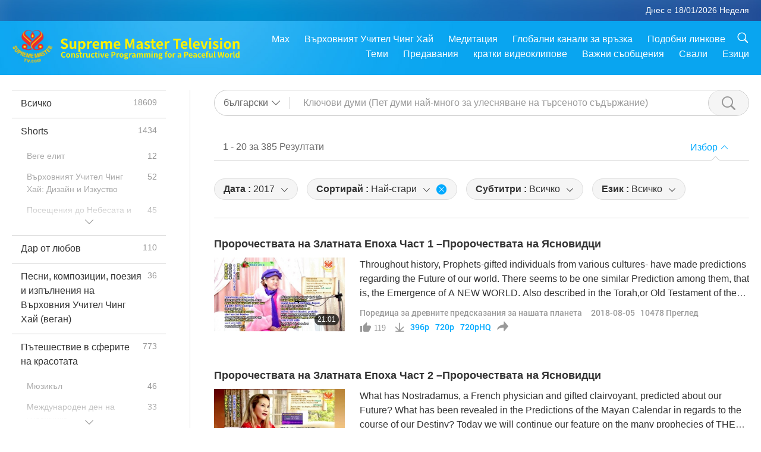

--- FILE ---
content_type: text/html; charset=UTF-8
request_url: https://www2.suprememastertv.com/bg1/search/loadmore?q=&type=AP&category=all&date1=2017&date2=&sort=oldest&subtitle=all&srange=all&original=0
body_size: 80175
content:
<div class="funs-box"><div class="srchs-container" id="srchs-container"><div class="srch-keywords-input"><div class="srch-loading srch-loading-pc" id="srch-loading"></div><div class="srch-limit"><div class="srch-lang" id="btn-srch-limit" tar="srch-lang-list" event="click" diffy="12"><div class="name" id="srch-lang-name">български</div><span class="ico-downr"></span></div><div class="line1"></div></div><div class="srch-inputbox"><div class="srch-loading srch-loading-mobile" id="srch-loading"></div><input type="text" class="srch-keywords" id="srch-keywords" pagename="search_page" placeholder="Ключови думи (Пет думи най-много за улесняване на търсеното съдържание)" srchtype="AP" srchcategory="all" slang="bg" srange="all" value="" autocomplete="off"><a href="./" class="btn-srch-clear ico-clear-search" id="btn-srch-clear">Изчистване</a><button class="btn-srch-submit ico-srch" id="btn-srch-submit"></button></div></div><div class="srch-keywords-list" id="srch-keywords-list"><div class="srch-keywords-links" id="srch-keywords-links"></div><div class="srch-keywords-list-close"><button class="ico-up" id="srch-keywords-list-close"></button></div></div></div><div class="result"><div class="nums">1&nbsp;-&nbsp;20&nbsp;за&nbsp;385&nbsp;Резултати</div><div class="more"></div><div class="btns"><div class="selection" id="btn-filter-bar">Избор</div></div></div><div class="filter" id="filter"><div class="fitem filter-mobile-types"><div class="type" id="btn-type"><span class="t1">Категория : </span>Поредица за древните предсказания за нашата планета</div><div class="ico-select"></div><div class="btn-clear" id="btn-type-category-clear"></div></div><div class="fitem" id="btn-float-menu" tar="float-menu-select-date" event="click" diffy="-5"><div class="type"><span class="t1">Дата : </span>2017</div><div class="ico-select"></div></div><div class="fitem" id="btn-float-menu" tar="float-menu-sort" event="click" diffy="-5"><div class="type"><span class="t1">Сортирай : </span>Най-стари</div><div class="ico-select"></div><div class="btn-clear" id="btn-sort-clear"></div></div><div class="fitem" id="btn-subtitles" tar="filter-menu-subtitles" data="all"><div class="type"><span class="t1">Субтитри : </span>Всичко</div><div class="ico-select"></div></div><div class="fitem" id="btn-audio" tar="filter-menu-audio" data="all"><div class="type"><span class="t1">Език : </span>Всичко</div><div class="ico-select"></div></div></div></div><article class="items" id="items"><div class="sbox"><h3 class="title"><a href="../../bg1/v/31502618485.html" target="_blank">Пророчествата на Златната Епоха Част 1 –Пророчествата на Ясновидци</a></h3><div class="contents"><div class="simage"><div class="simagebox" style="background-image: url(../../vimages/201808/0306-AP1s.jpg)"><a href="../../bg1/v/31502618485.html" class="ico-video" title="Пророчествата на Златната Епоха Част 1 –Пророчествата на Ясновидци" target="_blank"></a><img src="../../images/btn-video169.gif"><div class="info"><span class="length">21:01</span></div></div></div><div class="right"><h3 class="title-program"><a href="../../bg1/v/31502618485.html">Пророчествата на Златната Епоха Част 1 –Пророчествата на Ясновидци</a></h3><div class="abstract"><a href="../../bg1/v/31502618485.html" target="_blank">Throughout history, Prophets-gifted individuals from various cultures- have made predictions regarding the Future of our world. There seems to be one similar Prediction among them, that is, the Emergence of A NEW WORLD. Also described in the Torah,or Old Testament of the Bible. The Prediction of a promising future is also recorded in the New Testament of the Bible. It foresees the Second Coming of</a></div><div class="types types-pc"><div class="type"><a href="?type=AP">Поредица за древните предсказания за нашата планета</a></div><div class="time">2018-08-05&nbsp;&nbsp;&nbsp;<span id="counter-num" class="counter-31502618485">10478</span> Преглед</div></div><div class="downloads downloads-pc"><div class="liked ico-like-search" id="btn-like" data="31502618485"><span id="likenum">119</span></div><div class="ico-download-search download"><a href="https://video.suprememastertv.com/vod/video/download-mp4.php?file=2018/0805/0306-AP-Prophecies-of-the-Golden-Age-P1of2-700k.mp4" data="31502618485" id="btn-vdownload">396p</a><a href="https://video.suprememastertv.com/vod/video/download-mp4.php?file=2018/0805/0306-AP-Prophecies-of-the-Golden-Age-P1of2-2m.mp4" data="31502618485" id="btn-vdownload">720p</a><a href="https://video.suprememastertv.com/vod/video/download-mp4.php?file=2018/0805/0306-AP-Prophecies-of-the-Golden-Age-P1of2-6m.mp4" data="31502618485" id="btn-vdownload">720pHQ</a><div id="btn-share-mini"  class="share ico-share" title="Сподели" data-share-lang="bg" data-share-id="31502618485" data-share-title="Пророчествата на Златната Епоха Част 1 –Пророчествата на Ясновидци"></div></div></div></div></div><div class="types types-mobile"><div class="time">2018-08-05</div><div class="type"><a href="?type=AP">Поредица за древните предсказания за нашата планета</a></div><button class="ico-download download" id="btn-download-video" data="31502618485"></button><div id="btn-share-mini"  class="share ico-share" title="Сподели" data-share-lang="bg" data-share-id="31502618485" data-share-title="Пророчествата на Златната Епоха Част 1 –Пророчествата на Ясновидци"></div></div></div>

<div class="sbox"><h3 class="title"><a href="../../bg1/v/31881380950.html" target="_blank">Пророчествата на Златната Епоха Част 2 –Пророчествата на Ясновидци</a></h3><div class="contents"><div class="simage"><div class="simagebox" style="background-image: url(../../vimages/201808/0313-AP1s.jpg)"><a href="../../bg1/v/31881380950.html" class="ico-video" title="Пророчествата на Златната Епоха Част 2 –Пророчествата на Ясновидци" target="_blank"></a><img src="../../images/btn-video169.gif"><div class="info"><span class="length">41:19</span></div></div></div><div class="right"><h3 class="title-program"><a href="../../bg1/v/31881380950.html">Пророчествата на Златната Епоха Част 2 –Пророчествата на Ясновидци</a></h3><div class="abstract"><a href="../../bg1/v/31881380950.html" target="_blank">What has Nostradamus, a French physician and gifted clairvoyant, predicted about our Future? What has been revealed in the Predictions of the Mayan Calendar in regards to the course of our Destiny? Today we will continue our feature on the many prophecies of THE GOLDEN AGE. Throughout history, prophets - gifted individuals from various cultures - have made predictions regarding the Future of our w</a></div><div class="types types-pc"><div class="type"><a href="?type=AP">Поредица за древните предсказания за нашата планета</a></div><div class="time">2018-08-12&nbsp;&nbsp;&nbsp;<span id="counter-num" class="counter-31881380950">6431</span> Преглед</div></div><div class="downloads downloads-pc"><div class="liked ico-like-search" id="btn-like" data="31881380950"><span id="likenum">79</span></div><div class="ico-download-search download"><a href="https://video.suprememastertv.com/vod/video/download-mp4.php?file=2018/0812/0313-AP-Prophecy-of-the-Golden-Age-P2-700k.mp4" data="31881380950" id="btn-vdownload">396p</a><a href="https://video.suprememastertv.com/vod/video/download-mp4.php?file=2018/0812/0313-AP-Prophecy-of-the-Golden-Age-P2-2m.mp4" data="31881380950" id="btn-vdownload">720p</a><a href="https://video.suprememastertv.com/vod/video/download-mp4.php?file=2018/0812/0313-AP-Prophecy-of-the-Golden-Age-P2-6m.mp4" data="31881380950" id="btn-vdownload">720pHQ</a><div id="btn-share-mini"  class="share ico-share" title="Сподели" data-share-lang="bg" data-share-id="31881380950" data-share-title="Пророчествата на Златната Епоха Част 2 –Пророчествата на Ясновидци"></div></div></div></div></div><div class="types types-mobile"><div class="time">2018-08-12</div><div class="type"><a href="?type=AP">Поредица за древните предсказания за нашата планета</a></div><button class="ico-download download" id="btn-download-video" data="31881380950"></button><div id="btn-share-mini"  class="share ico-share" title="Сподели" data-share-lang="bg" data-share-id="31881380950" data-share-title="Пророчествата на Златната Епоха Част 2 –Пророчествата на Ясновидци"></div></div></div>

<div class="sbox"><h3 class="title"><a href="../../bg1/v/33863120155.html" target="_blank">Пророчество за Златната Епоха Част 3 – Пророчеството на Учителя Беинса Дуно</a></h3><div class="contents"><div class="simage"><div class="simagebox" style="background-image: url(../../vimages/201808/0320-AP1s.jpg)"><a href="../../bg1/v/33863120155.html" class="ico-video" title="Пророчество за Златната Епоха Част 3 – Пророчеството на Учителя Беинса Дуно" target="_blank"></a><img src="../../images/btn-video169.gif"><div class="info"><span class="length">24:26</span></div></div></div><div class="right"><h3 class="title-program"><a href="../../bg1/v/33863120155.html">Пророчество за Златната Епоха Част 3 – Пророчеството на Учителя Беинса Дуно</a></h3><div class="abstract"><a href="../../bg1/v/33863120155.html" target="_blank">Also known under the spiritual name of Beinsa Douno, was a being of a very high level of consciousness, at the same time an incomparable musician, who gave during His whole life an example of purity, wisdom, intelligence and creativity. He made a prophecy about the "end of time" and the coming of a new Golden Age of humanity. "During the passage of time, the consciousness of man traversed a very l</a></div><div class="types types-pc"><div class="type"><a href="?type=AP">Поредица за древните предсказания за нашата планета</a></div><div class="time">2018-08-19&nbsp;&nbsp;&nbsp;<span id="counter-num" class="counter-33863120155">7665</span> Преглед</div></div><div class="downloads downloads-pc"><div class="liked ico-like-search" id="btn-like" data="33863120155"><span id="likenum">90</span></div><div class="ico-download-search download"><a href="https://video.suprememastertv.com/vod/video/download-mp4.php?file=2018/0819/0320-AP-Master-Deunov-Part3-700k.mp4" data="33863120155" id="btn-vdownload">396p</a><a href="https://video.suprememastertv.com/vod/video/download-mp4.php?file=2018/0819/0320-AP-Master-Deunov-Part3-2m.mp4" data="33863120155" id="btn-vdownload">720p</a><a href="https://video.suprememastertv.com/vod/video/download-mp4.php?file=2018/0819/0320-AP-Master-Deunov-Part3-6m.mp4" data="33863120155" id="btn-vdownload">720pHQ</a><div id="btn-share-mini"  class="share ico-share" title="Сподели" data-share-lang="bg" data-share-id="33863120155" data-share-title="Пророчество за Златната Епоха Част 3 – Пророчеството на Учителя Беинса Дуно"></div></div></div></div></div><div class="types types-mobile"><div class="time">2018-08-19</div><div class="type"><a href="?type=AP">Поредица за древните предсказания за нашата планета</a></div><button class="ico-download download" id="btn-download-video" data="33863120155"></button><div id="btn-share-mini"  class="share ico-share" title="Сподели" data-share-lang="bg" data-share-id="33863120155" data-share-title="Пророчество за Златната Епоха Част 3 – Пророчеството на Учителя Беинса Дуно"></div></div></div>

<div class="sbox"><h3 class="title"><a href="../../bg1/v/35643558865.html" target="_blank">Пророчество за Златната Епоха Част 4 – Пророчеството на Учителя Беинса Дуно</a></h3><div class="contents"><div class="simage"><div class="simagebox" style="background-image: url(../../vimages/201808/0327-AP1s.jpg)"><a href="../../bg1/v/35643558865.html" class="ico-video" title="Пророчество за Златната Епоха Част 4 – Пророчеството на Учителя Беинса Дуно" target="_blank"></a><img src="../../images/btn-video169.gif"><div class="info"><span class="length">27:14</span></div></div></div><div class="right"><h3 class="title-program"><a href="../../bg1/v/35643558865.html">Пророчество за Златната Епоха Част 4 – Пророчеството на Учителя Беинса Дуно</a></h3><div class="abstract"><a href="../../bg1/v/35643558865.html" target="_blank">“The New Era is that of The Sixth Race.” The sixth race will build itself around the idea of Fraternity. There will be no more conflicts of personal interests; the single aspiration of each one will be to conform himself to the Law of Love. The Sixth Race will be that of Love. “It will emerge from the Pacific, so that the Most High can finally establish His place on this planet.” A new culture wil</a></div><div class="types types-pc"><div class="type"><a href="?type=AP">Поредица за древните предсказания за нашата планета</a></div><div class="time">2018-08-26&nbsp;&nbsp;&nbsp;<span id="counter-num" class="counter-35643558865">6777</span> Преглед</div></div><div class="downloads downloads-pc"><div class="liked ico-like-search" id="btn-like" data="35643558865"><span id="likenum">81</span></div><div class="ico-download-search download"><a href="https://video.suprememastertv.com/vod/video/download-mp4.php?file=2018/0826/0327-AP-Master-Deunov-Part4-700k.mp4" data="35643558865" id="btn-vdownload">396p</a><a href="https://video.suprememastertv.com/vod/video/download-mp4.php?file=2018/0826/0327-AP-Master-Deunov-Part4-2m.mp4" data="35643558865" id="btn-vdownload">720p</a><a href="https://video.suprememastertv.com/vod/video/download-mp4.php?file=2018/0826/0327-AP-Master-Deunov-Part4-6m.mp4" data="35643558865" id="btn-vdownload">720pHQ</a><div id="btn-share-mini"  class="share ico-share" title="Сподели" data-share-lang="bg" data-share-id="35643558865" data-share-title="Пророчество за Златната Епоха Част 4 – Пророчеството на Учителя Беинса Дуно"></div></div></div></div></div><div class="types types-mobile"><div class="time">2018-08-26</div><div class="type"><a href="?type=AP">Поредица за древните предсказания за нашата планета</a></div><button class="ico-download download" id="btn-download-video" data="35643558865"></button><div id="btn-share-mini"  class="share ico-share" title="Сподели" data-share-lang="bg" data-share-id="35643558865" data-share-title="Пророчество за Златната Епоха Част 4 – Пророчеството на Учителя Беинса Дуно"></div></div></div>

<div class="sbox"><h3 class="title"><a href="../../bg1/v/35643557433.html" target="_blank">Пророчество за Златната Епоха Част 5 – Пророчеството на Учителя Беинса Дуно</a></h3><div class="contents"><div class="simage"><div class="simagebox" style="background-image: url(../../vimages/201809/0334-AP1s.jpg)"><a href="../../bg1/v/35643557433.html" class="ico-video" title="Пророчество за Златната Епоха Част 5 – Пророчеството на Учителя Беинса Дуно" target="_blank"></a><img src="../../images/btn-video169.gif"><div class="info"><span class="length">37:49</span></div></div></div><div class="right"><h3 class="title-program"><a href="../../bg1/v/35643557433.html">Пророчество за Златната Епоха Част 5 – Пророчеството на Учителя Беинса Дуно</a></h3><div class="abstract"><a href="../../bg1/v/35643557433.html" target="_blank">“The light, the good, and justice will triumph.” The religions should be purified. All the believers will have to unite and to put themselves in agreement with one principle, that of placing loving as the base of all belief, whatever it may be. Love and Fraternity that is the common base! “Each flesh shall glorify God.” Only those that possess love in them will remain. A revolution that is grandio</a></div><div class="types types-pc"><div class="type"><a href="?type=AP">Поредица за древните предсказания за нашата планета</a></div><div class="time">2018-09-02&nbsp;&nbsp;&nbsp;<span id="counter-num" class="counter-35643557433">8932</span> Преглед</div></div><div class="downloads downloads-pc"><div class="liked ico-like-search" id="btn-like" data="35643557433"><span id="likenum">94</span></div><div class="ico-download-search download"><a href="https://video.suprememastertv.com/vod/video/download-mp4.php?file=2018/0902/0334-AP-Master-Deunov-Part5-700k.mp4" data="35643557433" id="btn-vdownload">396p</a><a href="https://video.suprememastertv.com/vod/video/download-mp4.php?file=2018/0902/0334-AP-Master-Deunov-Part5-2m.mp4" data="35643557433" id="btn-vdownload">720p</a><a href="https://video.suprememastertv.com/vod/video/download-mp4.php?file=2018/0902/0334-AP-Master-Deunov-Part5-6m.mp4" data="35643557433" id="btn-vdownload">720pHQ</a><div id="btn-share-mini"  class="share ico-share" title="Сподели" data-share-lang="bg" data-share-id="35643557433" data-share-title="Пророчество за Златната Епоха Част 5 – Пророчеството на Учителя Беинса Дуно"></div></div></div></div></div><div class="types types-mobile"><div class="time">2018-09-02</div><div class="type"><a href="?type=AP">Поредица за древните предсказания за нашата планета</a></div><button class="ico-download download" id="btn-download-video" data="35643557433"></button><div id="btn-share-mini"  class="share ico-share" title="Сподели" data-share-lang="bg" data-share-id="35643557433" data-share-title="Пророчество за Златната Епоха Част 5 – Пророчеството на Учителя Беинса Дуно"></div></div></div>

<div class="sbox"><h3 class="title"><a href="../../bg1/v/37528590423.html" target="_blank">Пророчество за Златната Епоха, част 6 - Пророчеството на Нострадамус</a></h3><div class="contents"><div class="simage"><div class="simagebox" style="background-image: url(../../vimages/201809/0362-AP1s.jpg)"><a href="../../bg1/v/37528590423.html" class="ico-video" title="Пророчество за Златната Епоха, част 6 - Пророчеството на Нострадамус" target="_blank"></a><img src="../../images/btn-video169.gif"><div class="info"><span class="length">21:58</span></div></div></div><div class="right"><h3 class="title-program"><a href="../../bg1/v/37528590423.html">Пророчество за Златната Епоха, част 6 - Пророчеството на Нострадамус</a></h3><div class="abstract"><a href="../../bg1/v/37528590423.html" target="_blank">"The Religion of the name of the seas will win out Against the sect of the son of Adaluncatif. The (other) obstinate lamented sect will be afraid. The two wounded by Aleph & Aleph." (The obscure name "Adaluncatif" represents the name of the Lawless One; "Aleph & Aleph" represent the names of the counter force.) "Hearing the affliction of His people, God the Creator will command that Satan be cast</a></div><div class="types types-pc"><div class="type"><a href="?type=AP">Поредица за древните предсказания за нашата планета</a></div><div class="time">2018-09-30&nbsp;&nbsp;&nbsp;<span id="counter-num" class="counter-37528590423">7511</span> Преглед</div></div><div class="downloads downloads-pc"><div class="liked ico-like-search" id="btn-like" data="37528590423"><span id="likenum">75</span></div><div class="ico-download-search download"><a href="https://video.suprememastertv.com/vod/video/download-mp4.php?file=2018/0930/0362-AP-Nostradamus-P6-700k.mp4" data="37528590423" id="btn-vdownload">396p</a><a href="https://video.suprememastertv.com/vod/video/download-mp4.php?file=2018/0930/0362-AP-Nostradamus-P6-2m.mp4" data="37528590423" id="btn-vdownload">720p</a><a href="https://video.suprememastertv.com/vod/video/download-mp4.php?file=2018/0930/0362-AP-Nostradamus-P6-6m.mp4" data="37528590423" id="btn-vdownload">720pHQ</a><div id="btn-share-mini"  class="share ico-share" title="Сподели" data-share-lang="bg" data-share-id="37528590423" data-share-title="Пророчество за Златната Епоха, част 6 - Пророчеството на Нострадамус"></div></div></div></div></div><div class="types types-mobile"><div class="time">2018-09-30</div><div class="type"><a href="?type=AP">Поредица за древните предсказания за нашата планета</a></div><button class="ico-download download" id="btn-download-video" data="37528590423"></button><div id="btn-share-mini"  class="share ico-share" title="Сподели" data-share-lang="bg" data-share-id="37528590423" data-share-title="Пророчество за Златната Епоха, част 6 - Пророчеството на Нострадамус"></div></div></div>

<div class="sbox"><h3 class="title"><a href="../../bg1/v/39355810826.html" target="_blank">Пророчество за Златната Епоха, част 7 - Пророчеството на Нострадамус</a></h3><div class="contents"><div class="simage"><div class="simagebox" style="background-image: url(../../vimages/201810/0369-AP1s.jpg)"><a href="../../bg1/v/39355810826.html" class="ico-video" title="Пророчество за Златната Епоха, част 7 - Пророчеството на Нострадамус" target="_blank"></a><img src="../../images/btn-video169.gif"><div class="info"><span class="length">25:53</span></div></div></div><div class="right"><h3 class="title-program"><a href="../../bg1/v/39355810826.html">Пророчество за Златната Епоха, част 7 - Пророчеството на Нострадамус</a></h3><div class="abstract"><a href="../../bg1/v/39355810826.html" target="_blank">Мишел дьо Нотрдам, най-известен като Нострадамус, е бил френски ясновидец, живял през 16 век. Днес той е известен като автора на „Пророчествата”, сбирка от 942 поетични четиристишя, предричащи бъдещи събития. През 1550 Нострадамус издал първите си Алманаси, като годишници, изброяващи поредица от събития за предстоящата година. През годините тези алманаси са съдържали най-малко 6338 предсказания. П</a></div><div class="types types-pc"><div class="type"><a href="?type=AP">Поредица за древните предсказания за нашата планета</a></div><div class="time">2018-10-07&nbsp;&nbsp;&nbsp;<span id="counter-num" class="counter-39355810826">8297</span> Преглед</div></div><div class="downloads downloads-pc"><div class="liked ico-like-search" id="btn-like" data="39355810826"><span id="likenum">107</span></div><div class="ico-download-search download"><a href="https://video.suprememastertv.com/vod/video/download-mp4.php?file=2018/1007/0369-AP-Nostradamus-P7-700k.mp4" data="39355810826" id="btn-vdownload">396p</a><a href="https://video.suprememastertv.com/vod/video/download-mp4.php?file=2018/1007/0369-AP-Nostradamus-P7-2m.mp4" data="39355810826" id="btn-vdownload">720p</a><a href="https://video.suprememastertv.com/vod/video/download-mp4.php?file=2018/1007/0369-AP-Nostradamus-P7-6m.mp4" data="39355810826" id="btn-vdownload">720pHQ</a><div id="btn-share-mini"  class="share ico-share" title="Сподели" data-share-lang="bg" data-share-id="39355810826" data-share-title="Пророчество за Златната Епоха, част 7 - Пророчеството на Нострадамус"></div></div></div></div></div><div class="types types-mobile"><div class="time">2018-10-07</div><div class="type"><a href="?type=AP">Поредица за древните предсказания за нашата планета</a></div><button class="ico-download download" id="btn-download-video" data="39355810826"></button><div id="btn-share-mini"  class="share ico-share" title="Сподели" data-share-lang="bg" data-share-id="39355810826" data-share-title="Пророчество за Златната Епоха, част 7 - Пророчеството на Нострадамус"></div></div></div>

<div class="sbox"><h3 class="title"><a href="../../bg1/v/39355809471.html" target="_blank">Пророчество за Златната Епоха, част 8 - Пророчеството на Нострадамус</a></h3><div class="contents"><div class="simage"><div class="simagebox" style="background-image: url(../../vimages/201810/0376-AP1s.jpg)"><a href="../../bg1/v/39355809471.html" class="ico-video" title="Пророчество за Златната Епоха, част 8 - Пророчеството на Нострадамус" target="_blank"></a><img src="../../images/btn-video169.gif"><div class="info"><span class="length">19:33</span></div></div></div><div class="right"><h3 class="title-program"><a href="../../bg1/v/39355809471.html">Пророчество за Златната Епоха, част 8 - Пророчеството на Нострадамус</a></h3><div class="abstract"><a href="../../bg1/v/39355809471.html" target="_blank">В едно от най-известните четиристишия на Нострадамус, пророкът предсказва времето на големи смутове почти в края на 20-ти век.„През 1999, в седмия месец, от небето ще дойде велик Крал на Терора: За да върне към живот великия Крал на Монголите, (който) Преди и след Марс (войната) царува в щастие.”„1999 година, седем месеца по-малко (1999 – 7 месеца=1998, войната в Косово е започнала п</a></div><div class="types types-pc"><div class="type"><a href="?type=AP">Поредица за древните предсказания за нашата планета</a></div><div class="time">2018-10-14&nbsp;&nbsp;&nbsp;<span id="counter-num" class="counter-39355809471">7849</span> Преглед</div></div><div class="downloads downloads-pc"><div class="liked ico-like-search" id="btn-like" data="39355809471"><span id="likenum">83</span></div><div class="ico-download-search download"><a href="https://video.suprememastertv.com/vod/video/download-mp4.php?file=2018/1014/0376-AP-Nostradamus-P8-700k.mp4" data="39355809471" id="btn-vdownload">396p</a><a href="https://video.suprememastertv.com/vod/video/download-mp4.php?file=2018/1014/0376-AP-Nostradamus-P8-2m.mp4" data="39355809471" id="btn-vdownload">720p</a><a href="https://video.suprememastertv.com/vod/video/download-mp4.php?file=2018/1014/0376-AP-Nostradamus-P8-6m.mp4" data="39355809471" id="btn-vdownload">720pHQ</a><div id="btn-share-mini"  class="share ico-share" title="Сподели" data-share-lang="bg" data-share-id="39355809471" data-share-title="Пророчество за Златната Епоха, част 8 - Пророчеството на Нострадамус"></div></div></div></div></div><div class="types types-mobile"><div class="time">2018-10-14</div><div class="type"><a href="?type=AP">Поредица за древните предсказания за нашата планета</a></div><button class="ico-download download" id="btn-download-video" data="39355809471"></button><div id="btn-share-mini"  class="share ico-share" title="Сподели" data-share-lang="bg" data-share-id="39355809471" data-share-title="Пророчество за Златната Епоха, част 8 - Пророчеството на Нострадамус"></div></div></div>

<div class="sbox"><h3 class="title"><a href="../../bg1/v/39355809329.html" target="_blank">Пророчество за Златната Епоха, част 9 - Пророчеството на Нострадамус</a></h3><div class="contents"><div class="simage"><div class="simagebox" style="background-image: url(../../vimages/201810/0383-AP1s.jpg)"><a href="../../bg1/v/39355809329.html" class="ico-video" title="Пророчество за Златната Епоха, част 9 - Пророчеството на Нострадамус" target="_blank"></a><img src="../../images/btn-video169.gif"><div class="info"><span class="length">29:27</span></div></div></div><div class="right"><h3 class="title-program"><a href="../../bg1/v/39355809329.html">Пророчество за Златната Епоха, част 9 - Пророчеството на Нострадамус</a></h3><div class="abstract"><a href="../../bg1/v/39355809329.html" target="_blank">God granted truth to the Massiah: "The Moon in the full of night over the high mountain, The new sage with a one-pointed mind sees it: By his disciples invited to be immortal." "His eyes in the middle, his hands on his breast, his body in the fire." The last sentence of the quatrain describes the Heavenly Light and Sound meditation practice, where Supreme Master Ching Hai concentrates at the Third</a></div><div class="types types-pc"><div class="type"><a href="?type=AP">Поредица за древните предсказания за нашата планета</a></div><div class="time">2018-10-21&nbsp;&nbsp;&nbsp;<span id="counter-num" class="counter-39355809329">6786</span> Преглед</div></div><div class="downloads downloads-pc"><div class="liked ico-like-search" id="btn-like" data="39355809329"><span id="likenum">68</span></div><div class="ico-download-search download"><a href="https://video.suprememastertv.com/vod/video/download-mp4.php?file=2018/1021/0383-AP-Nostradamus-P9-700k.mp4" data="39355809329" id="btn-vdownload">396p</a><a href="https://video.suprememastertv.com/vod/video/download-mp4.php?file=2018/1021/0383-AP-Nostradamus-P9-2m.mp4" data="39355809329" id="btn-vdownload">720p</a><a href="https://video.suprememastertv.com/vod/video/download-mp4.php?file=2018/1021/0383-AP-Nostradamus-P9-6m.mp4" data="39355809329" id="btn-vdownload">720pHQ</a><div id="btn-share-mini"  class="share ico-share" title="Сподели" data-share-lang="bg" data-share-id="39355809329" data-share-title="Пророчество за Златната Епоха, част 9 - Пророчеството на Нострадамус"></div></div></div></div></div><div class="types types-mobile"><div class="time">2018-10-21</div><div class="type"><a href="?type=AP">Поредица за древните предсказания за нашата планета</a></div><button class="ico-download download" id="btn-download-video" data="39355809329"></button><div id="btn-share-mini"  class="share ico-share" title="Сподели" data-share-lang="bg" data-share-id="39355809329" data-share-title="Пророчество за Златната Епоха, част 9 - Пророчеството на Нострадамус"></div></div></div>

<div class="sbox"><h3 class="title"><a href="../../bg1/v/42966845160.html" target="_blank">Пророчество за Златната Епоха, част 10 - Интервю с Анджеликс, Кристалното Дете – връзка с духа на Нострадамус</a></h3><div class="contents"><div class="simage"><div class="simagebox" style="background-image: url(../../vimages/201811/0397-AP1s.jpg)"><a href="../../bg1/v/42966845160.html" class="ico-video" title="Пророчество за Златната Епоха, част 10 - Интервю с Анджеликс, Кристалното Дете – връзка с духа на Нострадамус" target="_blank"></a><img src="../../images/btn-video169.gif"><div class="info"><span class="length">28:09</span></div></div></div><div class="right"><h3 class="title-program"><a href="../../bg1/v/42966845160.html">Пророчество за Златната Епоха, част 10 - Интервю с Анджеликс, Кристалното Дете – връзка с духа на Нострадамус</a></h3><div class="abstract"><a href="../../bg1/v/42966845160.html" target="_blank">I’m able to communicate with just about anything. When we realize our Divine connection, then it is impossible to disconnect from the animals’ existence and consume dead energy and suffering, as we’re no longer a vibrational match to that experience. More and more humans are realizing it is unnecessary to cause other beings to suffer. Veganism overall is the most ideal lifestyle to live. Yes, I’m</a></div><div class="types types-pc"><div class="type"><a href="?type=AP">Поредица за древните предсказания за нашата планета</a></div><div class="time">2018-11-04&nbsp;&nbsp;&nbsp;<span id="counter-num" class="counter-42966845160">9302</span> Преглед</div></div><div class="downloads downloads-pc"><div class="liked ico-like-search" id="btn-like" data="42966845160"><span id="likenum">78</span></div><div class="ico-download-search download"><a href="https://video.suprememastertv.com/vod/video/download-mp4.php?file=2018/1104/0397-AP-Nostradamus-P10-700k.mp4" data="42966845160" id="btn-vdownload">396p</a><a href="https://video.suprememastertv.com/vod/video/download-mp4.php?file=2018/1104/0397-AP-Nostradamus-P10-2m.mp4" data="42966845160" id="btn-vdownload">720p</a><a href="https://video.suprememastertv.com/vod/video/download-mp4.php?file=2018/1104/0397-AP-Nostradamus-P10-6m.mp4" data="42966845160" id="btn-vdownload">720pHQ</a><div id="btn-share-mini"  class="share ico-share" title="Сподели" data-share-lang="bg" data-share-id="42966845160" data-share-title="Пророчество за Златната Епоха, част 10 - Интервю с Анджеликс, Кристалното Дете – връзка с духа на Нострадамус"></div></div></div></div></div><div class="types types-mobile"><div class="time">2018-11-04</div><div class="type"><a href="?type=AP">Поредица за древните предсказания за нашата планета</a></div><button class="ico-download download" id="btn-download-video" data="42966845160"></button><div id="btn-share-mini"  class="share ico-share" title="Сподели" data-share-lang="bg" data-share-id="42966845160" data-share-title="Пророчество за Златната Епоха, част 10 - Интервю с Анджеликс, Кристалното Дете – връзка с духа на Нострадамус"></div></div></div>

<div class="sbox"><h3 class="title"><a href="../../bg1/v/42966845244.html" target="_blank">Multi-part Series on Ancient Predictions about our Planet: Prophecy of the Golden Age Part 11 – The Prophecy of Edgar Cayce</a></h3><div class="contents"><div class="simage"><div class="simagebox" style="background-image: url(../../vimages/201811/0404-AP1s.jpg)"><a href="../../bg1/v/42966845244.html" class="ico-video" title="Multi-part Series on Ancient Predictions about our Planet: Prophecy of the Golden Age Part 11 – The Prophecy of Edgar Cayce" target="_blank"></a><img src="../../images/btn-video169.gif"><div class="info"><span class="length">17:03</span></div></div></div><div class="right"><h3 class="title-program"><a href="../../bg1/v/42966845244.html">Multi-part Series on Ancient Predictions about our Planet: Prophecy of the Golden Age Part 11 – The Prophecy of Edgar Cayce</a></h3><div class="abstract"><a href="../../bg1/v/42966845244.html" target="_blank">American clairvoyant Edgar Cayce, also known as the “sleeping prophet.” Prophesize on a wide range of subjects, including environmental and spiritual predictions, relevant to climate change and present-day society. Edgar Cayce frequently prophesied the second coming of Christ. “He [Christ] will not leave thee desolate, but will come to thee…” Supreme Master Ching Hai has been promoting compassiona</a></div><div class="types types-pc"><div class="type"><a href="?type=AP">Поредица за древните предсказания за нашата планета</a></div><div class="time">2018-11-11&nbsp;&nbsp;&nbsp;<span id="counter-num" class="counter-42966845244">12704</span> Преглед</div></div><div class="downloads downloads-pc"><div class="liked ico-like-search" id="btn-like" data="42966845244"><span id="likenum">77</span></div><div class="ico-download-search download"><a href="https://video.suprememastertv.com/vod/video/download-mp4.php?file=2018/1111/0404-AP-P11-Edgar-Cayce-P1of2-700k.mp4" data="42966845244" id="btn-vdownload">396p</a><a href="https://video.suprememastertv.com/vod/video/download-mp4.php?file=2018/1111/0404-AP-P11-Edgar-Cayce-P1of2-2m.mp4" data="42966845244" id="btn-vdownload">720p</a><a href="https://video.suprememastertv.com/vod/video/download-mp4.php?file=2018/1111/0404-AP-P11-Edgar-Cayce-P1of2-6m.mp4" data="42966845244" id="btn-vdownload">720pHQ</a><div id="btn-share-mini"  class="share ico-share" title="Сподели" data-share-lang="bg" data-share-id="42966845244" data-share-title="Multi-part Series on Ancient Predictions about our Planet: Prophecy of the Golden Age Part 11 – The Prophecy of Edgar Cayce"></div></div></div></div></div><div class="types types-mobile"><div class="time">2018-11-11</div><div class="type"><a href="?type=AP">Поредица за древните предсказания за нашата планета</a></div><button class="ico-download download" id="btn-download-video" data="42966845244"></button><div id="btn-share-mini"  class="share ico-share" title="Сподели" data-share-lang="bg" data-share-id="42966845244" data-share-title="Multi-part Series on Ancient Predictions about our Planet: Prophecy of the Golden Age Part 11 – The Prophecy of Edgar Cayce"></div></div></div>

<div class="sbox"><h3 class="title"><a href="../../bg1/v/42966844316.html" target="_blank">Multi-part Series on Ancient Predictions about our Planet: Prophecy of the Golden Age Part 12 – The Prophecy of Edgar Cayce</a></h3><div class="contents"><div class="simage"><div class="simagebox" style="background-image: url(../../vimages/201811/0411-AP1s.jpg)"><a href="../../bg1/v/42966844316.html" class="ico-video" title="Multi-part Series on Ancient Predictions about our Planet: Prophecy of the Golden Age Part 12 – The Prophecy of Edgar Cayce" target="_blank"></a><img src="../../images/btn-video169.gif"><div class="info"><span class="length">32:45</span></div></div></div><div class="right"><h3 class="title-program"><a href="../../bg1/v/42966844316.html">Multi-part Series on Ancient Predictions about our Planet: Prophecy of the Golden Age Part 12 – The Prophecy of Edgar Cayce</a></h3><div class="abstract"><a href="../../bg1/v/42966844316.html" target="_blank">In Edgar Cayce’s prophecies about the present era, he frequently spoke of a Golden Age on Earth. However, before the arrival of this Golden Age, he foresaw a period of purification involving natural and human-caused disasters, the latter born from the ignorance of humankind. To warm people to improve so that the fate of the world can change accordingly. “And these will begin in those periods in ‘5</a></div><div class="types types-pc"><div class="type"><a href="?type=AP">Поредица за древните предсказания за нашата планета</a></div><div class="time">2018-11-18&nbsp;&nbsp;&nbsp;<span id="counter-num" class="counter-42966844316">7998</span> Преглед</div></div><div class="downloads downloads-pc"><div class="liked ico-like-search" id="btn-like" data="42966844316"><span id="likenum">66</span></div><div class="ico-download-search download"><a href="https://video.suprememastertv.com/vod/video/download-mp4.php?file=2018/1118/0411-AP-P12-Edgar-Cayce-P2of2-700k.mp4" data="42966844316" id="btn-vdownload">396p</a><a href="https://video.suprememastertv.com/vod/video/download-mp4.php?file=2018/1118/0411-AP-P12-Edgar-Cayce-P2of2-2m.mp4" data="42966844316" id="btn-vdownload">720p</a><a href="https://video.suprememastertv.com/vod/video/download-mp4.php?file=2018/1118/0411-AP-P12-Edgar-Cayce-P2of2-6m.mp4" data="42966844316" id="btn-vdownload">720pHQ</a><div id="btn-share-mini"  class="share ico-share" title="Сподели" data-share-lang="bg" data-share-id="42966844316" data-share-title="Multi-part Series on Ancient Predictions about our Planet: Prophecy of the Golden Age Part 12 – The Prophecy of Edgar Cayce"></div></div></div></div></div><div class="types types-mobile"><div class="time">2018-11-18</div><div class="type"><a href="?type=AP">Поредица за древните предсказания за нашата планета</a></div><button class="ico-download download" id="btn-download-video" data="42966844316"></button><div id="btn-share-mini"  class="share ico-share" title="Сподели" data-share-lang="bg" data-share-id="42966844316" data-share-title="Multi-part Series on Ancient Predictions about our Planet: Prophecy of the Golden Age Part 12 – The Prophecy of Edgar Cayce"></div></div></div>

<div class="sbox"><h3 class="title"><a href="../../bg1/v/42966844313.html" target="_blank">Пророчество за Златната Епоха, част 13 – Свещените каменни плочи на хопите и четирите раси</a></h3><div class="contents"><div class="simage"><div class="simagebox" style="background-image: url(../../vimages/201811/0418-AP1s.jpg)"><a href="../../bg1/v/42966844313.html" class="ico-video" title="Пророчество за Златната Епоха, част 13 – Свещените каменни плочи на хопите и четирите раси" target="_blank"></a><img src="../../images/btn-video169.gif"><div class="info"><span class="length">30:36</span></div></div></div><div class="right"><h3 class="title-program"><a href="../../bg1/v/42966844313.html">Пророчество за Златната Епоха, част 13 – Свещените каменни плочи на хопите и четирите раси</a></h3><div class="abstract"><a href="../../bg1/v/42966844313.html" target="_blank">The Hopi are so ancient that other Native Americans call them “the oldest of the people.” A number of the prophecies are centered around sacred stone tablets that were given to the Hopi.people at the beginning of this world by the Creator.“He said to the human beings, ‘I’m going to send you to four directions, and over time I’m going to change you to four colors. But I’m going to give you some tea</a></div><div class="types types-pc"><div class="type"><a href="?type=AP">Поредица за древните предсказания за нашата планета</a></div><div class="time">2018-11-25&nbsp;&nbsp;&nbsp;<span id="counter-num" class="counter-42966844313">14234</span> Преглед</div></div><div class="downloads downloads-pc"><div class="liked ico-like-search" id="btn-like" data="42966844313"><span id="likenum">74</span></div><div class="ico-download-search download"><a href="https://video.suprememastertv.com/vod/video/download-mp4.php?file=2018/1125/0418-AP-P13-Sacred-Stone-Tablets-of-the-Hopi-and-Four-Races-p1o3-700k.mp4" data="42966844313" id="btn-vdownload">396p</a><a href="https://video.suprememastertv.com/vod/video/download-mp4.php?file=2018/1125/0418-AP-P13-Sacred-Stone-Tablets-of-the-Hopi-and-Four-Races-p1o3-2m.mp4" data="42966844313" id="btn-vdownload">720p</a><a href="https://video.suprememastertv.com/vod/video/download-mp4.php?file=2018/1125/0418-AP-P13-Sacred-Stone-Tablets-of-the-Hopi-and-Four-Races-p1o3-6m.mp4" data="42966844313" id="btn-vdownload">720pHQ</a><div id="btn-share-mini"  class="share ico-share" title="Сподели" data-share-lang="bg" data-share-id="42966844313" data-share-title="Пророчество за Златната Епоха, част 13 – Свещените каменни плочи на хопите и четирите раси"></div></div></div></div></div><div class="types types-mobile"><div class="time">2018-11-25</div><div class="type"><a href="?type=AP">Поредица за древните предсказания за нашата планета</a></div><button class="ico-download download" id="btn-download-video" data="42966844313"></button><div id="btn-share-mini"  class="share ico-share" title="Сподели" data-share-lang="bg" data-share-id="42966844313" data-share-title="Пророчество за Златната Епоха, част 13 – Свещените каменни плочи на хопите и четирите раси"></div></div></div>

<div class="sbox"><h3 class="title"><a href="../../bg1/v/43967427477.html" target="_blank">Пророчество за Златната Епоха, част 14 – Свещените каменни плочи на хопите и четирите раси</a></h3><div class="contents"><div class="simage"><div class="simagebox" style="background-image: url(../../vimages/201812/0425-AP1s.jpg)"><a href="../../bg1/v/43967427477.html" class="ico-video" title="Пророчество за Златната Епоха, част 14 – Свещените каменни плочи на хопите и четирите раси" target="_blank"></a><img src="../../images/btn-video169.gif"><div class="info"><span class="length">22:17</span></div></div></div><div class="right"><h3 class="title-program"><a href="../../bg1/v/43967427477.html">Пророчество за Златната Епоха, част 14 – Свещените каменни плочи на хопите и четирите раси</a></h3><div class="abstract"><a href="../../bg1/v/43967427477.html" target="_blank">According to Hopi prophecy, at the beginning of this world, the Great Spirit made the Earth’s people into four nations and gave each one a teaching. At the end of this world, these nations were to come back together and share their teachings, so that humanity could have peace and a great civilization could come about. Moreover, each race was given a responsibility, or guardianship, over a natural</a></div><div class="types types-pc"><div class="type"><a href="?type=AP">Поредица за древните предсказания за нашата планета</a></div><div class="time">2018-12-02&nbsp;&nbsp;&nbsp;<span id="counter-num" class="counter-43967427477">8926</span> Преглед</div></div><div class="downloads downloads-pc"><div class="liked ico-like-search" id="btn-like" data="43967427477"><span id="likenum">70</span></div><div class="ico-download-search download"><a href="https://video.suprememastertv.com/vod/video/download-mp4.php?file=2018/1202/0425-AP-P14-Sacred-Stone-Tablets-of-the-Hopi-and-Four-Races-p2o3-700k.mp4" data="43967427477" id="btn-vdownload">396p</a><a href="https://video.suprememastertv.com/vod/video/download-mp4.php?file=2018/1202/0425-AP-P14-Sacred-Stone-Tablets-of-the-Hopi-and-Four-Races-p2o3-2m.mp4" data="43967427477" id="btn-vdownload">720p</a><a href="https://video.suprememastertv.com/vod/video/download-mp4.php?file=2018/1202/0425-AP-P14-Sacred-Stone-Tablets-of-the-Hopi-and-Four-Races-p2o3-6m.mp4" data="43967427477" id="btn-vdownload">720pHQ</a><div id="btn-share-mini"  class="share ico-share" title="Сподели" data-share-lang="bg" data-share-id="43967427477" data-share-title="Пророчество за Златната Епоха, част 14 – Свещените каменни плочи на хопите и четирите раси"></div></div></div></div></div><div class="types types-mobile"><div class="time">2018-12-02</div><div class="type"><a href="?type=AP">Поредица за древните предсказания за нашата планета</a></div><button class="ico-download download" id="btn-download-video" data="43967427477"></button><div id="btn-share-mini"  class="share ico-share" title="Сподели" data-share-lang="bg" data-share-id="43967427477" data-share-title="Пророчество за Златната Епоха, част 14 – Свещените каменни плочи на хопите и четирите раси"></div></div></div>

<div class="sbox"><h3 class="title"><a href="../../bg1/v/43967426474.html" target="_blank">Пророчество за Златната Епоха, част 15 – Свещените каменни плочи на хопите и четирите раси</a></h3><div class="contents"><div class="simage"><div class="simagebox" style="background-image: url(../../vimages/201812/0432-AP1s.jpg)"><a href="../../bg1/v/43967426474.html" class="ico-video" title="Пророчество за Златната Епоха, част 15 – Свещените каменни плочи на хопите и четирите раси" target="_blank"></a><img src="../../images/btn-video169.gif"><div class="info"><span class="length">30:42</span></div></div></div><div class="right"><h3 class="title-program"><a href="../../bg1/v/43967426474.html">Пророчество за Златната Епоха, част 15 – Свещените каменни плочи на хопите и четирите раси</a></h3><div class="abstract"><a href="../../bg1/v/43967426474.html" target="_blank">Много отдавна, Великият Дух Масау’у е дал на хопите четири свещени каменни плочи със Своите Учения. Три от тях са били дадени на хопския Клан на Мечката. От останалите една е била дадена на Огнения Клан. Но Великият Дух е отчупил ъгълче от плочата на Огнения Клан. Тя гласи, че по време на Пречистването, което е сега, липсващата част от плочката ЩЕ БЪДЕ ВЪРНАТА ОТ ПАХАНА - Великият Бял Брат на хопи</a></div><div class="types types-pc"><div class="type"><a href="?type=AP">Поредица за древните предсказания за нашата планета</a></div><div class="time">2018-12-09&nbsp;&nbsp;&nbsp;<span id="counter-num" class="counter-43967426474">11266</span> Преглед</div></div><div class="downloads downloads-pc"><div class="liked ico-like-search" id="btn-like" data="43967426474"><span id="likenum">84</span></div><div class="ico-download-search download"><a href="https://video.suprememastertv.com/vod/video/download-mp4.php?file=2018/1209/0432-AP-P15-Sacred-Stone-Tablets-of-the-Hopi-and-Four-Races-p3o3-700k.mp4" data="43967426474" id="btn-vdownload">396p</a><a href="https://video.suprememastertv.com/vod/video/download-mp4.php?file=2018/1209/0432-AP-P15-Sacred-Stone-Tablets-of-the-Hopi-and-Four-Races-p3o3-2m.mp4" data="43967426474" id="btn-vdownload">720p</a><a href="https://video.suprememastertv.com/vod/video/download-mp4.php?file=2018/1209/0432-AP-P15-Sacred-Stone-Tablets-of-the-Hopi-and-Four-Races-p3o3-6m.mp4" data="43967426474" id="btn-vdownload">720pHQ</a><div id="btn-share-mini"  class="share ico-share" title="Сподели" data-share-lang="bg" data-share-id="43967426474" data-share-title="Пророчество за Златната Епоха, част 15 – Свещените каменни плочи на хопите и четирите раси"></div></div></div></div></div><div class="types types-mobile"><div class="time">2018-12-09</div><div class="type"><a href="?type=AP">Поредица за древните предсказания за нашата планета</a></div><button class="ico-download download" id="btn-download-video" data="43967426474"></button><div id="btn-share-mini"  class="share ico-share" title="Сподели" data-share-lang="bg" data-share-id="43967426474" data-share-title="Пророчество за Златната Епоха, част 15 – Свещените каменни плочи на хопите и четирите раси"></div></div></div>

<div class="sbox"><h3 class="title"><a href="../../bg1/v/53382292586.html" target="_blank">Пророчество за Златната Епоха, част 16 - Специална Почит към Господ Исус Христос, Принцът на Мира</a></h3><div class="contents"><div class="simage"><div class="simagebox" style="background-image: url(../../vimages/201812/0439-AP1s.jpg)"><a href="../../bg1/v/53382292586.html" class="ico-video" title="Пророчество за Златната Епоха, част 16 - Специална Почит към Господ Исус Христос, Принцът на Мира" target="_blank"></a><img src="../../images/btn-video169.gif"><div class="info"><span class="length">31:37</span></div></div></div><div class="right"><h3 class="title-program"><a href="../../bg1/v/53382292586.html">Пророчество за Златната Епоха, част 16 - Специална Почит към Господ Исус Христос, Принцът на Мира</a></h3><div class="abstract"><a href="../../bg1/v/53382292586.html" target="_blank">The Essenes believed that someday the Lord would revisit the Earth to establish a new kingdom, a righteous golden age. Jesus Christ’s close disciples knew that their Master was going to reincarnate in the future, because He promised them He would. In His reply, as recorded in the Holy Bible, Lord Jesus prophesied what we call today the “Second Coming of Christ.” We will read this famous prediction</a></div><div class="types types-pc"><div class="type"><a href="?type=AP">Поредица за древните предсказания за нашата планета</a></div><div class="time">2018-12-16&nbsp;&nbsp;&nbsp;<span id="counter-num" class="counter-53382292586">13122</span> Преглед</div></div><div class="downloads downloads-pc"><div class="liked ico-like-search" id="btn-like" data="53382292586"><span id="likenum">86</span></div><div class="ico-download-search download"><a href="https://video.suprememastertv.com/vod/video/download-mp4.php?file=2018/1216/0439-AP-P16-Tribute-to-Lord-Jesus-Christ-700k.mp4" data="53382292586" id="btn-vdownload">396p</a><a href="https://video.suprememastertv.com/vod/video/download-mp4.php?file=2018/1216/0439-AP-P16-Tribute-to-Lord-Jesus-Christ-2m.mp4" data="53382292586" id="btn-vdownload">720p</a><a href="https://video.suprememastertv.com/vod/video/download-mp4.php?file=2018/1216/0439-AP-P16-Tribute-to-Lord-Jesus-Christ-6m.mp4" data="53382292586" id="btn-vdownload">720pHQ</a><div id="btn-share-mini"  class="share ico-share" title="Сподели" data-share-lang="bg" data-share-id="53382292586" data-share-title="Пророчество за Златната Епоха, част 16 - Специална Почит към Господ Исус Христос, Принцът на Мира"></div></div></div></div></div><div class="types types-mobile"><div class="time">2018-12-16</div><div class="type"><a href="?type=AP">Поредица за древните предсказания за нашата планета</a></div><button class="ico-download download" id="btn-download-video" data="53382292586"></button><div id="btn-share-mini"  class="share ico-share" title="Сподели" data-share-lang="bg" data-share-id="53382292586" data-share-title="Пророчество за Златната Епоха, част 16 - Специална Почит към Господ Исус Христос, Принцът на Мира"></div></div></div>

<div class="sbox"><h3 class="title"><a href="../../bg1/v/53382291910.html" target="_blank">Пророчество за Златната Епоха, част 17 - Специална Почит към Господ Исус Христос, Принцът на Мира</a></h3><div class="contents"><div class="simage"><div class="simagebox" style="background-image: url(../../vimages/201812/0446-AP1s.jpg)"><a href="../../bg1/v/53382291910.html" class="ico-video" title="Пророчество за Златната Епоха, част 17 - Специална Почит към Господ Исус Христос, Принцът на Мира" target="_blank"></a><img src="../../images/btn-video169.gif"><div class="info"><span class="length">38:16</span></div></div></div><div class="right"><h3 class="title-program"><a href="../../bg1/v/53382291910.html">Пророчество за Златната Епоха, част 17 - Специална Почит към Господ Исус Христос, Принцът на Мира</a></h3><div class="abstract"><a href="../../bg1/v/53382291910.html" target="_blank">And the truth will reveal itself to those who earnestly seek it. The prophesied return of Lord Jesus Christ to Earth is known as the Second Coming. “If that time of troubles were not cut short, no living thing could survive; but for the sake of God’s chosen it will be cut short.” “For the Son of Man is going to come with His angels in the glory of His Father, and then He will repay each person acc</a></div><div class="types types-pc"><div class="type"><a href="?type=AP">Поредица за древните предсказания за нашата планета</a></div><div class="time">2018-12-23&nbsp;&nbsp;&nbsp;<span id="counter-num" class="counter-53382291910">7423</span> Преглед</div></div><div class="downloads downloads-pc"><div class="liked ico-like-search" id="btn-like" data="53382291910"><span id="likenum">62</span></div><div class="ico-download-search download"><a href="https://video.suprememastertv.com/vod/video/download-mp4.php?file=2018/1223/0446-AP-P17-Lord-Jesus-Christ-700k.mp4" data="53382291910" id="btn-vdownload">396p</a><a href="https://video.suprememastertv.com/vod/video/download-mp4.php?file=2018/1223/0446-AP-P17-Lord-Jesus-Christ-2m.mp4" data="53382291910" id="btn-vdownload">720p</a><a href="https://video.suprememastertv.com/vod/video/download-mp4.php?file=2018/1223/0446-AP-P17-Lord-Jesus-Christ-6m.mp4" data="53382291910" id="btn-vdownload">720pHQ</a><div id="btn-share-mini"  class="share ico-share" title="Сподели" data-share-lang="bg" data-share-id="53382291910" data-share-title="Пророчество за Златната Епоха, част 17 - Специална Почит към Господ Исус Христос, Принцът на Мира"></div></div></div></div></div><div class="types types-mobile"><div class="time">2018-12-23</div><div class="type"><a href="?type=AP">Поредица за древните предсказания за нашата планета</a></div><button class="ico-download download" id="btn-download-video" data="53382291910"></button><div id="btn-share-mini"  class="share ico-share" title="Сподели" data-share-lang="bg" data-share-id="53382291910" data-share-title="Пророчество за Златната Епоха, част 17 - Специална Почит към Господ Исус Христос, Принцът на Мира"></div></div></div>

<div class="sbox"><h3 class="title"><a href="../../bg1/v/53382291342.html" target="_blank">Пророчество за Златната Епоха, част 18 - Специална Почит към Господ Исус Христос, Принцът на Мира</a></h3><div class="contents"><div class="simage"><div class="simagebox" style="background-image: url(../../vimages/201812/0453-AP1s.jpg)"><a href="../../bg1/v/53382291342.html" class="ico-video" title="Пророчество за Златната Епоха, част 18 - Специална Почит към Господ Исус Христос, Принцът на Мира" target="_blank"></a><img src="../../images/btn-video169.gif"><div class="info"><span class="length">25:00</span></div></div></div><div class="right"><h3 class="title-program"><a href="../../bg1/v/53382291342.html">Пророчество за Златната Епоха, част 18 - Специална Почит към Господ Исус Христос, Принцът на Мира</a></h3><div class="abstract"><a href="../../bg1/v/53382291342.html" target="_blank">Supreme Master Ching Hai’s love transcends borders and ethnicities, for all are the children of God. This is expressed in the flag She designed for our Association, with connected hearts representing the diverse human races and even animals and nature. With countless lectures given all over the world since the 1980s till today, Supreme Master Ching Hai’s teachings have also been broadcast to all n</a></div><div class="types types-pc"><div class="type"><a href="?type=AP">Поредица за древните предсказания за нашата планета</a></div><div class="time">2018-12-30&nbsp;&nbsp;&nbsp;<span id="counter-num" class="counter-53382291342">7904</span> Преглед</div></div><div class="downloads downloads-pc"><div class="liked ico-like-search" id="btn-like" data="53382291342"><span id="likenum">75</span></div><div class="ico-download-search download"><a href="https://video.suprememastertv.com/vod/video/download-mp4.php?file=2018/1230/0453-AP-P18-Lord-Jesus-Christ-700k.mp4" data="53382291342" id="btn-vdownload">396p</a><a href="https://video.suprememastertv.com/vod/video/download-mp4.php?file=2018/1230/0453-AP-P18-Lord-Jesus-Christ-2m.mp4" data="53382291342" id="btn-vdownload">720p</a><a href="https://video.suprememastertv.com/vod/video/download-mp4.php?file=2018/1230/0453-AP-P18-Lord-Jesus-Christ-6m.mp4" data="53382291342" id="btn-vdownload">720pHQ</a><div id="btn-share-mini"  class="share ico-share" title="Сподели" data-share-lang="bg" data-share-id="53382291342" data-share-title="Пророчество за Златната Епоха, част 18 - Специална Почит към Господ Исус Христос, Принцът на Мира"></div></div></div></div></div><div class="types types-mobile"><div class="time">2018-12-30</div><div class="type"><a href="?type=AP">Поредица за древните предсказания за нашата планета</a></div><button class="ico-download download" id="btn-download-video" data="53382291342"></button><div id="btn-share-mini"  class="share ico-share" title="Сподели" data-share-lang="bg" data-share-id="53382291342" data-share-title="Пророчество за Златната Епоха, част 18 - Специална Почит към Господ Исус Христос, Принцът на Мира"></div></div></div>

<div class="sbox"><h3 class="title"><a href="../../bg1/v/53382291195.html" target="_blank">Пророчество за Златната Епоха, част 19 - Специална Почит към Господ Исус Христос, Принцът на Мира</a></h3><div class="contents"><div class="simage"><div class="simagebox" style="background-image: url(../../vimages/201901/0460-AP1s.jpg)"><a href="../../bg1/v/53382291195.html" class="ico-video" title="Пророчество за Златната Епоха, част 19 - Специална Почит към Господ Исус Христос, Принцът на Мира" target="_blank"></a><img src="../../images/btn-video169.gif"><div class="info"><span class="length">31:50</span></div></div></div><div class="right"><h3 class="title-program"><a href="../../bg1/v/53382291195.html">Пророчество за Златната Епоха, част 19 - Специална Почит към Господ Исус Христос, Принцът на Мира</a></h3><div class="abstract"><a href="../../bg1/v/53382291195.html" target="_blank">In the Holy Bible, Jesus Christ warned His disciples to beware of “many false prophets” who will appear at the time of His return to Earth. “The Kingdom of God does not come with observation; nor will they say, ‘See here!’ or ‘See there!’ For indeed, the Kingdom of God is within you.” After experiencing the Kingdom of God inside, all aspects of our lives changed for the better. As the Christians b</a></div><div class="types types-pc"><div class="type"><a href="?type=AP">Поредица за древните предсказания за нашата планета</a></div><div class="time">2019-01-06&nbsp;&nbsp;&nbsp;<span id="counter-num" class="counter-53382291195">7163</span> Преглед</div></div><div class="downloads downloads-pc"><div class="liked ico-like-search" id="btn-like" data="53382291195"><span id="likenum">57</span></div><div class="ico-download-search download"><a href="https://video.suprememastertv.com/vod/video/download-mp4.php?file=2019/0106/0460-AP-P19-Lord-Jesus-Christ-700k.mp4" data="53382291195" id="btn-vdownload">396p</a><a href="https://video.suprememastertv.com/vod/video/download-mp4.php?file=2019/0106/0460-AP-P19-Lord-Jesus-Christ-2m.mp4" data="53382291195" id="btn-vdownload">720p</a><a href="https://video.suprememastertv.com/vod/video/download-mp4.php?file=2019/0106/0460-AP-P19-Lord-Jesus-Christ-6m.mp4" data="53382291195" id="btn-vdownload">720pHQ</a><div id="btn-share-mini"  class="share ico-share" title="Сподели" data-share-lang="bg" data-share-id="53382291195" data-share-title="Пророчество за Златната Епоха, част 19 - Специална Почит към Господ Исус Христос, Принцът на Мира"></div></div></div></div></div><div class="types types-mobile"><div class="time">2019-01-06</div><div class="type"><a href="?type=AP">Поредица за древните предсказания за нашата планета</a></div><button class="ico-download download" id="btn-download-video" data="53382291195"></button><div id="btn-share-mini"  class="share ico-share" title="Сподели" data-share-lang="bg" data-share-id="53382291195" data-share-title="Пророчество за Златната Епоха, част 19 - Специална Почит към Господ Исус Христос, Принцът на Мира"></div></div></div>

<div class="sbox"><h3 class="title"><a href="../../bg1/v/53382290504.html" target="_blank">Пророчество за Златната Епоха, част 20 - Специална Почит към Господ Исус Христос, Принцът на Мира</a></h3><div class="contents"><div class="simage"><div class="simagebox" style="background-image: url(../../vimages/201901/0467-AP1s.jpg)"><a href="../../bg1/v/53382290504.html" class="ico-video" title="Пророчество за Златната Епоха, част 20 - Специална Почит към Господ Исус Христос, Принцът на Мира" target="_blank"></a><img src="../../images/btn-video169.gif"><div class="info"><span class="length">27:32</span></div></div></div><div class="right"><h3 class="title-program"><a href="../../bg1/v/53382290504.html">Пророчество за Златната Епоха, част 20 - Специална Почит към Господ Исус Христос, Принцът на Мира</a></h3><div class="abstract"><a href="../../bg1/v/53382290504.html" target="_blank">So we ourselves have to rise a little higher in order to meet the Lord in a different dimension. And then we will know the true teaching from Him directly. And we can also walk His way and bring love, kindness into this world. In some of these inner experiences, our Association members confirmed for themselves that Supreme Master Ching Hai and the Worshipped Lord Jesus are one in spirit. In addres</a></div><div class="types types-pc"><div class="type"><a href="?type=AP">Поредица за древните предсказания за нашата планета</a></div><div class="time">2019-01-13&nbsp;&nbsp;&nbsp;<span id="counter-num" class="counter-53382290504">7614</span> Преглед</div></div><div class="downloads downloads-pc"><div class="liked ico-like-search" id="btn-like" data="53382290504"><span id="likenum">66</span></div><div class="ico-download-search download"><a href="https://video.suprememastertv.com/vod/video/download-mp4.php?file=2019/0113/0467-AP-P20-Lord-Jesus-Christ-700k.mp4" data="53382290504" id="btn-vdownload">396p</a><a href="https://video.suprememastertv.com/vod/video/download-mp4.php?file=2019/0113/0467-AP-P20-Lord-Jesus-Christ-2m.mp4" data="53382290504" id="btn-vdownload">720p</a><a href="https://video.suprememastertv.com/vod/video/download-mp4.php?file=2019/0113/0467-AP-P20-Lord-Jesus-Christ-6m.mp4" data="53382290504" id="btn-vdownload">720pHQ</a><div id="btn-share-mini"  class="share ico-share" title="Сподели" data-share-lang="bg" data-share-id="53382290504" data-share-title="Пророчество за Златната Епоха, част 20 - Специална Почит към Господ Исус Христос, Принцът на Мира"></div></div></div></div></div><div class="types types-mobile"><div class="time">2019-01-13</div><div class="type"><a href="?type=AP">Поредица за древните предсказания за нашата планета</a></div><button class="ico-download download" id="btn-download-video" data="53382290504"></button><div id="btn-share-mini"  class="share ico-share" title="Сподели" data-share-lang="bg" data-share-id="53382290504" data-share-title="Пророчество за Златната Епоха, част 20 - Специална Почит към Господ Исус Христос, Принцът на Мира"></div></div></div>

</article><div class="npages" id="npages"><div class="pages-column1"><a href="?q=&type=AP&category=all&dateby=&date1=2017&date2=&sort=oldest&subtitle=all&audio=all&srange=all&original=0&slang=bg&page=1" class="page-up">&lt;</a><a href="?q=&type=AP&category=all&dateby=&date1=2017&date2=&sort=oldest&subtitle=all&audio=all&srange=all&original=0&slang=bg&page=2" class="page-down">&gt;</a></div><div class="pages-column2"><a href="?q=&type=AP&category=all&dateby=&date1=2017&date2=&sort=oldest&subtitle=all&audio=all&srange=all&original=0&slang=bg&page=1" class="page-up">&lt;</a><a href="?q=&type=AP&category=all&dateby=&date1=2017&date2=&sort=oldest&subtitle=all&audio=all&srange=all&original=0&slang=bg&page=1" class="current">1</a><a href="?q=&type=AP&category=all&dateby=&date1=2017&date2=&sort=oldest&subtitle=all&audio=all&srange=all&original=0&slang=bg&page=2">2</a><a href="?q=&type=AP&category=all&dateby=&date1=2017&date2=&sort=oldest&subtitle=all&audio=all&srange=all&original=0&slang=bg&page=3">3</a><a href="?q=&type=AP&category=all&dateby=&date1=2017&date2=&sort=oldest&subtitle=all&audio=all&srange=all&original=0&slang=bg&page=4">4</a><a href="?q=&type=AP&category=all&dateby=&date1=2017&date2=&sort=oldest&subtitle=all&audio=all&srange=all&original=0&slang=bg&page=5">5</a><a href="?q=&type=AP&category=all&dateby=&date1=2017&date2=&sort=oldest&subtitle=all&audio=all&srange=all&original=0&slang=bg&page=6">6</a><a href="?q=&type=AP&category=all&dateby=&date1=2017&date2=&sort=oldest&subtitle=all&audio=all&srange=all&original=0&slang=bg&page=7">7</a><span>...</span><a href="?q=&type=AP&category=all&dateby=&date1=2017&date2=&sort=oldest&subtitle=all&audio=all&srange=all&original=0&slang=bg&page=20">20</a><a href="?q=&type=AP&category=all&dateby=&date1=2017&date2=&sort=oldest&subtitle=all&audio=all&srange=all&original=0&slang=bg&page=2" class="page-down">&gt;</a></div><div class="pages-column3"><span class="note-go">Към страницата</span><input type="text" maxlength="4" class="page-goto-val" id="page-goto-val" onkeypress="pageGotoCheck()" autocomplete="off"><input type="hidden" id="page-goto-url" value="?q=&type=AP&category=all&dateby=&date1=2017&date2=&sort=oldest&subtitle=all&audio=all&srange=all&original=0&slang=bg&"><button class="btn-pagego" onClick="pageGoto()">Напред</button></div><script type="text/javascript">function pageGotoCheck(){if(event.keyCode==13){ pageGoto(); }}function pageGoto(){var url=document.getElementById('page-goto-url').value;var page=document.getElementById('page-goto-val').value;if(page != parseInt(page)){ return; }if(page <1){ return; }url = url+'page='+page;searchPage.checkLinkAction({"obj":url});}</script></div><div class="float-menus" id="float-menus"><div class="container"><div class="float-menus-contents" id="float-menus-contents"><div class="float-menu-select-date" id="float-menu-select-date"><button class="btn-menuclose ico-close" id="btn-menuclose"></button><div class="menu-title">Търси по дата</div><div class="contents-comm"><div class="date-by"><div id="btn-search-date-by" data="b" class="button current">От излъчване</div><div id="btn-search-date-by" data="l" class="button">От лекция</div></div><div class="inputs"><div class="item"><div class="input-area">От<input type="text" id="search-date-from" placeholder="yyyy-mm-dd" autocomplete="off"></div><div class="datepicker-area" id="datepicker-area1"></div></div><div class="item"><div class="input-area">До<input type="text" id="search-date-to" placeholder="yyyy-mm-dd" value="2026-01-18" autocomplete="off"></div><div class="datepicker-area" id="datepicker-area2"></div></div></div><div class="seldate-prompt" id="search-date-prompt"></div><div class="sbtns"><button id="btn-search-date-submit">Търси</button><button id="btn-search-date-clear">Изчистване</button></div></div></div><div class="float-menu-sort" id="float-menu-sort"><button class="btn-menuclose ico-close" id="btn-menuclose"></button><div class="menu-title">Сортирай</div><div class="contents-comm"><a href="?q=&type=AP&category=all&dateby=&date1=2017&date2=&sort=related&subtitle=all&audio=all&srange=all&original=0&slang=bg">По подразбиране</a><a href="?q=&type=AP&category=all&dateby=&date1=2017&date2=&sort=lastest&subtitle=all&audio=all&srange=all&original=0&slang=bg">Най-последни</a><a href="?q=&type=AP&category=all&dateby=&date1=2017&date2=&sort=oldest&subtitle=all&audio=all&srange=all&original=0&slang=bg" class="current">Най-стари</a></div></div></div></div></div><input type="hidden" id="total-data-num" value="all=18609,ads=1434,ads-ve=12,ads-smda=52,ads-vthh=45,ads-bqym=72,ads-mfc=16,ads-anim=315,ads-cc=73,ads-smq=61,ads-poem=16,ads-vrw=31,ads-vfsw=4,ads-nasw=2,ads-vem=67,ads-ir=48,ads-lb=19,ads-bob=12,ads-dt=21,ads-mp=73,ads-vtn=36,ads-bv=124,ads-als=14,ads-slog=191,ads-psa=8,ads-hg=159,ads-im=24,channel=0,featured=53,gol=110,channel=0,featured=53,scp=36,channel=0,featured=53,ajar=773,ajar-tm=46,ajar-iad=33,ajar-sg=38,ajar-jhc=156,ajar-dram=38,channel=0,featured=53,aw=582,aw-uapc=28,aw-ba=38,aw-aap=42,channel=0,featured=53,bmd=2970,bmd-2025_2024=288,bmd-bs=211,bmd-tss=99,bmd-tllm=60,bmd-bmmd=87,bmd-rih=70,bmd-mtj=40,channel=0,featured=53,cs=31,channel=0,featured=53,ctaw=311,channel=0,featured=53,ee=170,channel=0,featured=53,gat=127,channel=0,featured=53,gg=31,channel=0,featured=53,gpgw=322,channel=0,featured=53,hl=378,channel=0,featured=53,kw=75,channel=0,featured=53,ls=205,channel=0,featured=53,mos=172,channel=0,featured=53,ap=385,ap-pamb=25,ap-tsc=36,ap-fnp=20,ap-pet=26,ap-na=11,channel=0,featured=53,nb=98,channel=0,featured=53,nwn=5116,nwn-smch=195,nwn-sn=819,nwn-hl=804,nwn-ut=260,channel=0,featured=53,nl=9,channel=0,featured=53,pe=313,channel=0,featured=53,pcc=67,channel=0,featured=53,show=278,show-heom=20,show-flc=17,channel=0,featured=53,ss=239,channel=0,featured=53,swa=203,channel=0,featured=53,wau=150,channel=0,featured=53,ul=207,channel=0,featured=53,ve=375,channel=0,featured=53,veg=752,veg-cs=307,veg-mvj=19,channel=0,featured=53,vr=20,channel=0,featured=53,wow=2564,wow-smch=400,channel=0,featured=53">
<input type="hidden" id="pagetype" value="search">
<input type="hidden" id="left-menu-link-str" value="&q=&dateby=&date1=2017&date2=&sort=oldest&subtitle=all&audio=all&srange=all&original=0&slang=bg">
<script type="text/javascript">var varsSearchDate = "?q=&type=AP&category=all&sort=oldest&subtitle=all&audio=all&srange=all&original=0&slang=bg";var varsSearchSubtitle = "?q=&type=AP&category=all&sort=oldest&audio=all&dateby=&date1=2017&date2=&srange=all&original=0&slang=bg";var varsSearchAudio = "?q=&type=AP&category=all&sort=oldest&subtitle=all&dateby=&date1=2017&date2=&srange=all&original=0&slang=bg";var varsSearchSort = "?q=&type=AP&category=all&audio=all&subtitle=all&dateby=&date1=2017&date2=&srange=all&original=0&slang=bg";var varsSearchTypeCateogry = "?q=&sort=oldest&audio=all&subtitle=all&dateby=&date1=2017&date2=&srange=all&original=0&slang=bg";$(function () {$("#search-date-from").fdatepicker({format:"yyyy-mm-dd",startDate :"1980-01-01",endDate :"2026-01-18",isInline:true,appendTo:$("#datepicker-area1")});$("#search-date-to").fdatepicker({format:"yyyy-mm-dd",startDate :"1980-01-01",endDate :"2026-01-18",isInline:true,appendTo:$("#datepicker-area2")});});var subtitlesVal = $("#btn-subtitles").attr("data");$("#subtitle-btns div").removeClass("current");$("#subtitle-btns #"+subtitlesVal).addClass("current");var audioVal = $("#btn-audio").attr("data");$("#audio-btns div").removeClass("current");$("#audio-btns #"+audioVal).addClass("current");</script><script>document.title = "Поредица за древните предсказания за нашата планета | Суприм Мастър Телевижън - български";var metaDescription = document.querySelector('meta[name="description"]');if (metaDescription) {metaDescription.setAttribute("content", "Суприм Мастър Телевижън ви носи добри новини от цялата ни красива планета, 24 часа на ден, 7 дни в седмицата.");}var metaThumbnail = document.querySelector('meta[property="og:image"]');if (metaThumbnail) {metaThumbnail.setAttribute("content", "../../images/program/cover_ap.jpg");}</script><script> console.log('search:s=0.02866,ces:not,countSess:false,gCount=true,sCount=false,cache:0,CountBy=cache,DataFrom=db,langs=bg');</script>

--- FILE ---
content_type: text/html; charset=utf-8
request_url: https://www2.suprememastertv.com/handle.php
body_size: 1223
content:
<n><id>31502618485</id><num>10478</num><liked>119</liked></n><n><id>31881380950</id><num>6431</num><liked>79</liked></n><n><id>33863120155</id><num>7665</num><liked>90</liked></n><n><id>35643557433</id><num>8932</num><liked>94</liked></n><n><id>35643558865</id><num>6777</num><liked>81</liked></n><n><id>37528590423</id><num>7511</num><liked>75</liked></n><n><id>39355809329</id><num>6786</num><liked>68</liked></n><n><id>39355809471</id><num>7849</num><liked>83</liked></n><n><id>39355810826</id><num>8297</num><liked>107</liked></n><n><id>42966844313</id><num>14234</num><liked>74</liked></n><n><id>42966844316</id><num>7998</num><liked>66</liked></n><n><id>42966845160</id><num>9302</num><liked>78</liked></n><n><id>42966845244</id><num>12704</num><liked>77</liked></n><n><id>43967426474</id><num>11266</num><liked>84</liked></n><n><id>43967427477</id><num>8926</num><liked>70</liked></n><n><id>53382290504</id><num>7614</num><liked>66</liked></n><n><id>53382291195</id><num>7163</num><liked>57</liked></n><n><id>53382291342</id><num>7904</num><liked>75</liked></n><n><id>53382291910</id><num>7423</num><liked>62</liked></n><n><id>53382292586</id><num>13122</num><liked>86</liked></n><result>success</result>